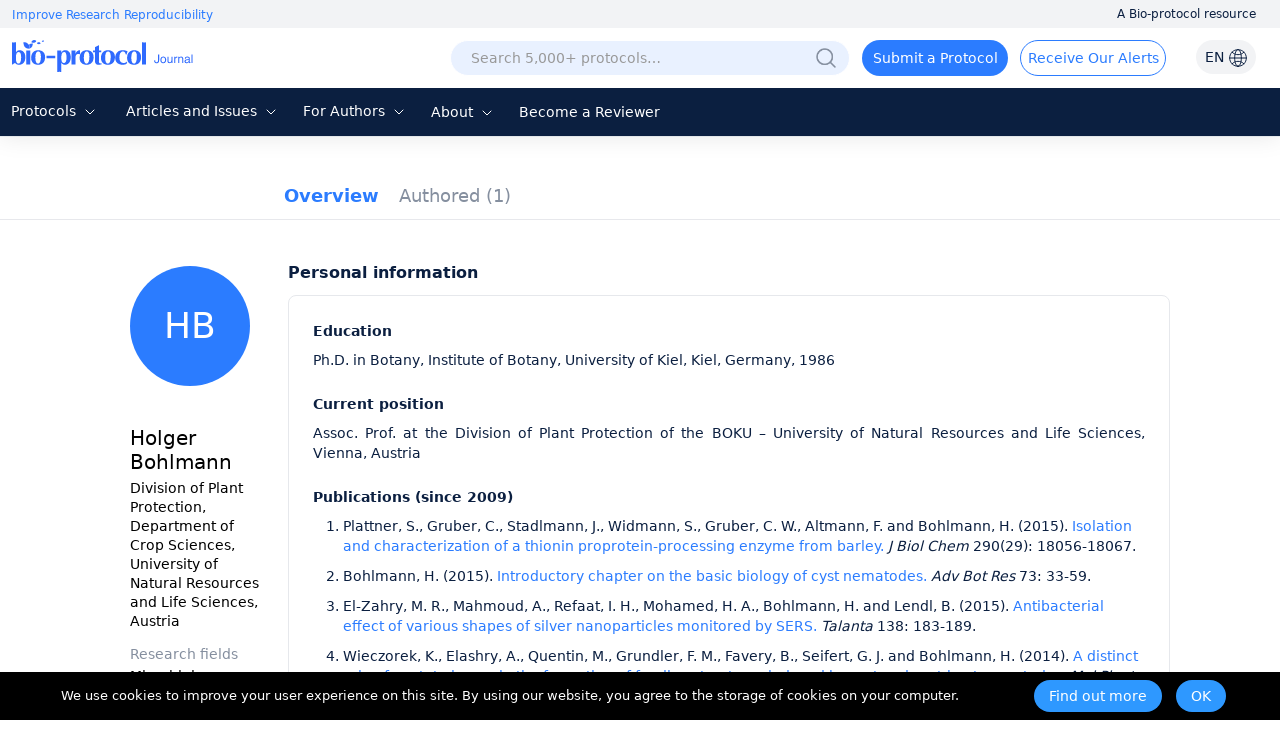

--- FILE ---
content_type: text/html; charset=utf-8
request_url: https://bio-protocol.org/userhome.aspx?id=1004714
body_size: 16681
content:


<!DOCTYPE html>

<html xmlns="http://www.w3.org/1999/xhtml">
<head><meta http-equiv="Content-Type" content="text/html; charset=utf-8" /><meta http-equiv="X-UA-Compatible" content="IE=edge" /><meta name="renderer" content="webkit" /><link rel="shortcut icon" href="favicon.ico" /><script>var languageid =0;</script>
    <script type="text/javascript" src="https://en-cdn.bio-protocol.org/JS/mobile-detect.min.js"></script>
    <link href="https://en-cdn.bio-protocol.org/CSS/pintuer.css" rel="stylesheet" />
    <script src="https://en-cdn.bio-protocol.org/JS/jquery.js"></script>
    <script src="https://en-cdn.bio-protocol.org/JS/jcookie.js"></script>
    <script src="https://en-cdn.bio-protocol.org/JS/pintuer.js"></script>
    <script src="https://en-cdn.bio-protocol.org/JS/respond.js"></script>
    <script src="https://en-cdn.bio-protocol.org/JS/Param.v1.0.js"></script>
    <script src="https://en-cdn.bio-protocol.org/JS/layer/layer.js"></script>
    <script src="https://en-cdn.bio-protocol.org/JS/JsDoc/langChange.v1.js"></script>
    <script src="https://en-cdn.bio-protocol.org/JS/JsDoc/CheckSheBei.js"></script>
    
    <script src="https://en-cdn.bio-protocol.org/JS/gAnalytics.ga4.v2.js"></script>
    <script src="https://en-cdn.bio-protocol.org/JS/getuuid.v1.3.js"></script>
    
    <script>
        $(function () {
            try {
                Get_User_IP();//PageViewOperate.js
            } catch (err) { }
        });
        function Decode64(str) {
            return decodeURIComponent(atob(str).split('').map(function (c) {
                return '%' + ('00' + c.charCodeAt(0).toString(16)).slice(-2);
            }).join(''));
        }
    </script>
    
    <meta name="title" content="Holger Bohlmann, Division of Plant Protection, Department Crop Sciences, University Natural Resources and Life Austria — BIO-PROTOCOL">
    
    <link rel="canonical" href="https://bio-protocol.org/userhome.aspx?id=1004714" />
    <link href="https://en-cdn.bio-protocol.org/CSS/cssDoc/p.css?v=2.5" rel="stylesheet" />
    <script src="https://en-cdn.bio-protocol.org/JS/JsDoc/Question_count.js?v=2.5"></script>
    <script src="https://en-cdn.bio-protocol.org/JS/JsDoc/pmain.v4.4.js?v=2.5"></script>
    <link href="https://en-cdn.bio-protocol.org/CSS/cssDoc/UserInfo.v2.9.5.css?v=2.5" rel="stylesheet" />
    <script src="https://en-cdn.bio-protocol.org/JS/JsDoc/UserInfo.v2.9.1.js?v=2.5"></script>
    <script src="https://en-cdn.bio-protocol.org/JS/laypage/laypage.js?v=2.5"></script>
    <script type="text/javascript">
          var header_uid = '0';
          var url_checkKeyCode = "https://journal-api.bio-protocol.org/v1/journal/member/checkKeyCode";
          var url_userCheckResult = "https://journal-api.bio-protocol.org/v1/journal/member/userCheckResult";
        var url_doUserCheck = "https://journal-api.bio-protocol.org/v1/journal/member/doUserCheck";
        var _user_id = '1004714';
        var user_type = 1;
    </script>
    <script>
        $(function () {
            var check_user_ispass = parseInt('1');
            var exempt_review = parseInt(user_type);
            var is_exists_user_buchong = parseInt('1');
            if ((check_user_ispass == 2 && exempt_review == 1 && $.getUrlVar('ck')!='1') || is_exists_user_buchong == 0) {//违规 & 是免审用户
                DoUserCheck();
            }
        });
        //验证是否通过
        function CheckUser() {
            var userid = parseInt(_user_id);
            var code = $.getUrlVar('keycode') == undefined || !$.getUrlVar('keycode') ? '' : $.getUrlVar('keycode');
            var param = {
                uid: userid,
                code: code
            };
            $.ajax({
                headers: {
                    'user-id': userid,
                    'browser-uuid': createUuid()
                },
                url: url_checkKeyCode,
                type: 'post',
                data: JSON.stringify(param),
                dataType: 'json',
                contentType: 'application/json',
                async: false,
                success: function (res) {
                    if (res.code == 0) {
                        SetYesOrNoPass(1);
                    } else {//验证没通过
                        GetUserCheckResult(1);
                    }
                },
                error: function () { }
            });
        }
        //获取检查状态结果
        function GetUserCheckResult(step) {
            var user_state = 0;
            var userid = parseInt(_user_id);
            var param = {
                user_id: userid
            };
            $.ajax({
                headers: {
                    'user-id': userid,
                    'browser-uuid': createUuid()
                },
                url: url_userCheckResult,
                type: 'post',
                data: JSON.stringify(param),
                dataType: 'json',
                contentType: 'application/json',
                async: false,
                success: function (res) {
                    if (res.code == 0) {
                        user_state = res.data.state;
                        if (user_state == 1) {//通过了, 原来未通过, 所以重新加载
                            location.href = location.href+'&ck=1';
                        }
                        //if (step == 1) {//第一次检查
                        //    if (user_state == 2) {//未通过
                        //        if (user_type == 1) {
                        //            DoUserCheck();
                        //        } else {
                        //            SetYesOrNoPass(0);
                        //        }
                        //    } else {
                        //        SetYesOrNoPass(1);
                        //    }
                        //} else {
                        //    if (user_state == 2) {
                        //        SetYesOrNoPass(0);
                        //    } else {
                        //        SetYesOrNoPass(1);
                        //    }
                        //}
                    }
                }, error: function () { }
            });
        }

        //重新审核
        function DoUserCheck() {
            var user_state = 0;
            var userid = parseInt(_user_id);
            var param = {
                user_id: userid,
                first_check_type: 0,
                source: 1
            };
            $.ajax({
                headers: {
                    'user-id': userid,
                    'browser-uuid': createUuid()
                },
                url: url_doUserCheck,
                type: 'post',
                data: JSON.stringify(param),
                dataType: 'json',
                contentType: 'application/json',
                async: false,
                success: function (res) {
                    GetUserCheckResult(2);
                }, error: function () { }
            });
        }

        //type=1, 通过 else 未通过
        function SetYesOrNoPass(type) {
            if (type == 0) {
                $('.userNav_id').hide();
                $('.containter_userinfo').hide();
                $('.panError').show();
                document.title = 'Private User Profile — BIO-PROTOCOL';
                $('meta[name="title"]').attr('content', 'Private User Profile — BIO-PROTOCOL');
                var head = document.getElementsByTagName('head')[0];
                var meta = document.createElement('meta');
                meta.name = 'robots';
                meta.content = 'noindex, follow';
                head.appendChild(meta);
            } else {
                $('.userNav_id').show();
                $('.containter_userinfo').show();
                $('.panError').hide();
            }
        }
    </script>
<title>
	Holger Bohlmann, Division of Plant Protection, Department Crop Sciences, University Natural Resources and Life Austria — BIO-PROTOCOL
</title></head>
<body onclick="hideSetting()">
    <script src="https://en-cdn.bio-protocol.org/JS/pintuer.ebook.v1.1.js?v=2.5"></script>
    <link href="https://en-cdn.bio-protocol.org/JS/layui/css/layui.css?v=3.1" rel="stylesheet" />
    <script src="https://en-cdn.bio-protocol.org/JS/layui/layui.js?v=2.5"></script>
    <link href="https://en-cdn.bio-protocol.org/CSS/cssDoc/masterCss.v2.8.1.css?v=2.5" rel="stylesheet" />
    <script src="https://en-cdn.bio-protocol.org/JS/JsDoc/masterJS.v6.9.7.js?v=2.5"></script>
    <script src="https://en-cdn.bio-protocol.org/JS/JsDoc/computerMsg.js?v=2.5"></script>
    <script src="https://en-cdn.bio-protocol.org/JS/JsDoc/BuryingPoint.v1.7.4.js?v=2.5"></script>
    <script src="https://en-cdn.bio-protocol.org/JS/JsDoc/PageViewOperate.v1.2.1.js?v=2.5"></script>
    <script>
        var journal_api_host = 'https://journal-api.bio-protocol.org';
        var header_uid = '0';
        var journal_host_master = 'https://bio-protocol.org/en';
        var languageStr = 'EN';
        var ip_master = '3.148.217.162';
        var u = $.cookie('_user_info') ? JSON.parse($.cookie('_user_info')) : JSON.parse('{"firstname":"","middlename":"","lastname":""}');
        var _cookie_first_name = u.firstname;
        var _cookie_middle_name = u.middlename;
        var _cookie_last_name = u.lastname;
        var _cookie_photo = '';
    </script>
    <style>
         #ul_lang {
            position: absolute;
            background: white;
            border-radius: 6px;
            box-shadow: 0 5px 15px rgba(0, 0, 0, 0.1);
            list-style: none;
            padding: 10px 0;
            opacity: 0;
            visibility: hidden;
            transform: translateY(10px);
            transition: all 0.3s ease;
            z-index: 100;
        }
    </style>
    <form method="post" action="./userhome.aspx?id=1004714" id="form1">
<div class="aspNetHidden">
<input type="hidden" name="__VIEWSTATE" id="__VIEWSTATE" value="/[base64]/[base64]/[base64]" />
</div>

<div class="aspNetHidden">

	<input type="hidden" name="__VIEWSTATEGENERATOR" id="__VIEWSTATEGENERATOR" value="859842DF" />
</div>
        
        
        <div style="position: relative;">
            <div class="bg-white fixHeaderTop">
                <div class="top_headtoptxt">
                    <div class="headtoptxt">
                        <span class="top_txt_left">Improve Research Reproducibility</span>
                        <span class="top_txt_right">A Bio-protocol resource</span>
                    </div>
                </div>
                <div id="navhead" class="">
                    
                    <div class="headtop">
                        
                        <div class="line" style="width: 100%; padding-left: 0;">
                            <div class="xl3 li_logo">
                                <a href="https://bio-protocol.org/en" class="top-img-logo">
                                    <img src="https://cdn.bio-protocol.org/forum/fe/static/icon_journal.svg" class="top-logo" />
                                </a>
                            </div>
                            <div class="xl9">
                                <ul class="ul_header_content">
                                    <li class="li_a_English">
                                        <a id="a_lang" class="a_English">EN
                                            <img src="https://cdn.bio-protocol.org/forum/fe/static/icon_language.svg" class="img_lang" />
                                        </a>
                                        <ul id="ul_lang">
                                            <li><a class="en_link_lang">EN - English</a></li>
                                            <li><a href="https://cn.bio-protocol.org/cn/userhome.aspx?id=1004714" id="a_chinese" class="cn_link_lang">CN - 中文</a></li>
                                        </ul>
                                    </li>
                                    <li class="li_login" style="position: relative;width:auto;">
                                        <div class="float-right span-login" id="spanlogin">
                                            &nbsp;
                                        </div>
                                        
                                    </li>
                                    <li style="float: right; width: auto; padding-left: 0px;">
                                        <a onclick="ToAlerts()" class="submit_Alerts">Receive Our Alerts</a>
                                    </li>
                                    <li style="float: right;">
                                        <a onclick="SubmitProtocol()" class="submit_protocol">Submit a Protocol</a>
                                    </li>
                                    <li class="li_h36" style="float: right;">
                                        <div class="topsearch">
                                            <input type="text" id="txtsearchchina1" class="searchChina sousuokumbndivinput text-search" name="shurukk" onkeypress="SearchPress(event)" oninput="SearchFuZhi('txtsearchchina',this)" placeholder="Search 5,000+ protocols…" onfocus="ShowAdvanced()" onblur="HideAdvanced()" onmouseover="ShowAdvanced()" onmouseout="HideAdvanced()" autocomplete="off" />
                                            <a href="https://bio-protocol.org/en/searchlist">
                                                <img src="https://en-cdn.bio-protocol.org/images/icon/header_search.png" class="img_btn_search searchicon" /></a>
                                            <img src="https://en-cdn.bio-protocol.org/images/icon/icon_search-circled.svg" class="img_btn_search searchiconFocus" onclick="SearchProtocol()" onmouseover="ShowAdvanced()" />
                                        </div>

                                    </li>
                                </ul>
                            </div>
                        </div>
                    </div>
                    <div class="banner" data-pointer="1" data-interval="8" id="bannerLBtop" style="display: none;">
                        <ul class="carousel">
                            <li class="item">
                                <a href="https://bio-protocol.org/en" target="_blank" class="LB_a"></a>
                            </li>
                            <li class="item">
                                <a href="/bio101" target="_blank" class="LB_b101"></a>
                            </li>
                        </ul>
                    </div>
                </div>
                <div class="header_nav_wrap">
                    <ul class="header_nav">
                        <li style="width: 95px; margin-left: 8px;" class="li_fields">
                            <div class="button-group fieldGroup">
                                <a class="dropdown-hover a_nav" href="javasrcript:;" onmouseover="fieldMove(1)" onmouseout="MoveOutForAuthor()">Protocols
                                        <img src="https://cdn.bio-protocol.org/forum/fe/static/nav_down.svg" id="img_selectIcon" />
                                    <img src="https://cdn.bio-protocol.org/forum/fe/static/nav_up.svg" id="img_selectIcon_down" style="display: none;" />
                                </a>
                                <ul class="drop-menu topdrop-menu ul_dialog" onmouseover="MoveOverField()" onmouseout="MoveOutForAuthor()">
                                    
                                            <li><a href="/category.aspx?fl1=2&c=1">Biochemistry</a> </li>
                                        
                                            <li><a href="/category.aspx?fl1=33&c=1">Bioinformatics and Computational Biology</a> </li>
                                        
                                            <li><a href="/category.aspx?fl1=26&c=1">Biophysics</a> </li>
                                        
                                            <li><a href="/category.aspx?fl1=15&c=1">Cancer Biology</a> </li>
                                        
                                            <li><a href="/category.aspx?fl1=4&c=1">Cell Biology</a> </li>
                                        
                                            <li><a href="/category.aspx?fl1=18&c=1">Developmental Biology</a> </li>
                                        
                                            <li><a href="/category.aspx?fl1=10&c=1">Immunology</a> </li>
                                        
                                            <li><a href="/category.aspx?fl1=12&c=1">Microbiology</a> </li>
                                        
                                            <li><a href="/category.aspx?fl1=1&c=1">Molecular Biology</a> </li>
                                        
                                            <li><a href="/category.aspx?fl1=6&c=1">Neuroscience</a> </li>
                                        
                                            <li><a href="/category.aspx?fl1=22&c=1">Plant Science</a> </li>
                                        
                                            <li><a href="/category.aspx?fl1=9&c=1">Stem Cell</a> </li>
                                        
                                            <li><a href="/category.aspx?fl1=13&c=1">Systems Biology</a> </li>
                                        
                                </ul>
                            </div>
                        </li>
                        
                        <li style="width: 160px;" class="li_archive">
                            <div class="button-group fieldGroup4">
                                <a class="dropdown-hover a_nav" href="https://bio-protocol.org/en/archive" onmouseover="fieldMove(4)" onmouseout="MoveOutForAuthor()">Articles and Issues 
                                        <img src="https://cdn.bio-protocol.org/forum/fe/static/nav_down.svg" id="img_selectIcon4" />
                                    <img src="https://cdn.bio-protocol.org/forum/fe/static/nav_up.svg" id="img_selectIcon_down4" style="display: none;" />
                                </a>
                                <ul class="drop-menu topdrop-menu ul_dialog" onmouseover="MoveOverField()" onmouseout="MoveOutForAuthor()">
                                    <li><a href="https://bio-protocol.org/en/archive" style="margin-right: 0px;">Current Issue</a> </li>
                                    <li><a href="https://bio-protocol.org/en/archive" style="margin-right: 0px;">All Issues</a> </li>
                                    <li><a href="https://bio-protocol.org/en/press" style="margin-right: 0px;">Articles In Press</a> </li>
                                </ul>
                            </div>
                        </li>
                        <li style="width: 106px;" class="li_author">
                            <div class="button-group fieldGroup2">
                                <a class="dropdown-hover a_nav" href="https://bio-protocol.org/en/authors" onmouseover="fieldMove(2)" onmouseout="MoveOutForAuthor()">For Authors 
                                        <img src="https://cdn.bio-protocol.org/forum/fe/static/nav_down.svg" id="img_selectIcon2" />
                                    <img src="https://cdn.bio-protocol.org/forum/fe/static/nav_up.svg" id="img_selectIcon_down2" style="display: none;" />
                                </a>
                                <ul class="drop-menu topdrop-menu ul_dialog" onmouseover="MoveOverField()" onmouseout="MoveOutForAuthor()">
                                    <li><a href="https://bio-protocol.org/en/authors" style="margin-right: 0px;">Submission Procedure</a> </li>
                                    <li><a href="https://bio-protocol.org/en/authors?type=guidelines" style="margin-right: 0px;">Preparation Guidelines</a> </li>
                                    <li><a href="https://bio-protocol.org/en/authors?type=submit" style="margin-right: 0px;">Submit a Protocol</a> </li>
                                    <li><a href="https://bio-protocol.org/en/authors?type=process" style="margin-right: 0px;">Editorial Process</a> </li>
                                    <li><a href="https://bio-protocol.org/en/authors?type=criteria" style="margin-right: 0px;">Editorial Criteria</a> </li>
                                    <li><a href="https://bio-protocol.org/en/authors?type=ai" style="margin-right: 0px;">AI-Generated Material</a> </li>
                                    <li><a href="https://bio-protocol.org/en/authors?type=ethics" style="margin-right: 0px;">Publishing Ethics</a> </li>
                                    <li><a href="https://bio-protocol.org/en/authors?type=interests" style="margin-right: 0px;">Competing Interests</a> </li>
                                    <li><a href="https://bio-protocol.org/en/authors?type=charges" style="margin-right: 0px;">Article Processing Charges</a> </li>
                                </ul>
                            </div>
                        </li>
                        <li style="width: 70px;" class="lh34">
                            <div class="button-group fieldGroup3">
                                <a class="dropdown-hover a_nav" href="https://bio-protocol.org/en/about" onmouseover="fieldMove(3)" onmouseout="MoveOutForAuthor()">About 
                                        <img src="https://cdn.bio-protocol.org/forum/fe/static/nav_down.svg" id="img_selectIcon3" />
                                    <img src="https://cdn.bio-protocol.org/forum/fe/static/nav_up.svg" id="img_selectIcon_down3" style="display: none;" />
                                </a>
                                <ul class="drop-menu topdrop-menu ul_dialog" onmouseover="MoveOverField()" onmouseout="MoveOutForAuthor()">
                                    <li><a href="https://bio-protocol.org/en/about" style="margin-right: 0px;">About Us</a></li>
                                    <li><a href="https://bio-protocol.org/en/about?type=aims" style="margin-right: 0px;">Aims ＆ Scope</a></li>
                                    <li><a href="https://bio-protocol.org/en/about?type=advisory" style="margin-right: 0px;">Advisors</a></li>
                                    <li><a href="https://bio-protocol.org/en/about?type=editorial" style="margin-right: 0px;">Editors</a></li>
                                    <li><a href="https://bio-protocol.org/en/about?type=peer" style="margin-right: 0px;">Reviewers</a></li>
                                    <li><a href="https://bio-protocol.org/en/about?type=lm" style="margin-right: 0px;">Leadership and Management</a></li>
                                    <li><a href="https://bio-protocol.org/en/about?type=policy" style="margin-right: 0px;">Open Access Policy</a></li>
                                    <li><a href="https://bio-protocol.org/en/about?type=ca" style="margin-right: 0px;">Content Availability and Indexing</a></li>
                                    <li><a href="https://bio-protocol.org/en/about?type=jp#journal" style="margin-right: 0px;">Journal Partners</a></li>
                                    <li><a href="https://bio-protocol.org/en/about?type=pm#pm" style="margin-right: 0px;">Professional Memberships</a></li>
                                    <li><a href="https://bio-protocol.org/en/about?type=contact" style="margin-right: 0px;">Contact Us</a> </li>
                                </ul>
                            </div>
                        </li>
                        <li class=""><a class="a_nav" href="https://bio-protocol.org/en/becomereviewer">Become a Reviewer</a></li>
                    </ul>
                </div>
                <div id="navhead_mobile">
                    <div class="headtop">
                        <ul class="ul_header_moblie">
                            <li class="paddingLRIcon">
                                <img src="https://cdn.bio-protocol.org/forum/fe/static/icon_tline.svg" onclick="ShowBioUser()" />
                            </li>
                            <li class="text-center">
                                <a href="https://bio-protocol.org/en" class="top-img-logo">
                                    <img src="https://cdn.bio-protocol.org/forum/fe/static/icon_journal.svg" class="top-logo" />
                                </a>
                            </li>
                            <li class="text-right paddingLRIcon">
                                <img src="https://cdn.bio-protocol.org/forum/fe/static/icon_rsearch.svg" onclick="ShowSearch()" />
                            </li>
                        </ul>
                    </div>
                </div>
                <div class="moblieNavLeftBioPage">
                    <div class="div_phone_lang">
                        <a id="a_lang_phone" class="a_English">EN
                            <img src="https://cdn.bio-protocol.org/forum/fe/static/icon_language.svg" class="img_lang" />
                        </a>
                        <ul id="ul_lang_phone">
                            <li><a class="en_link_lang" href="http://en.bio-protocol.org:8080/userhome.aspx?id=1004714">EN - English</a></li>
                            <li><a href="https://cn.bio-protocol.org/cn/userhome.aspx?id=1004714" id="a_chinese_phone" class="cn_link_lang">CN - 中文</a></li>
                        </ul>
                        <img src="https://cdn.bio-protocol.org/forum/fe/static/icon_lclose.svg" class="float-right imgClose" onclick="CloseBioUser()" />
                    </div>
                    <div class="clear"></div>
                    <div class="topNavMoblie">
                        <div id="div_bio_user">
                            <img src="https://cdn.bio-protocol.org/forum/fe/static/icon_avatar.svg" class="img_user_head" id="img_user_head" />
                            <strong class="login" id="userName" onclick="ShowLogin(1001,0,3009)">Log in / Sign up</strong>
                            <div id="bioUserIcon" class="margin-large-top">
                                <div class="line-big">
                                    <div class="xl5 text-center">
                                        <a href="/userhome.aspx">
                                            <img src="https://cdn.bio-protocol.org/forum/fe/static/icon_my.svg" class="img_icon_user" /><br />
                                            Bio Page</a>
                                    </div>
                                    <div class="xl5 text-center">
                                        <a href="/edituserinfo.aspx">
                                            <img src="https://cdn.bio-protocol.org/forum/fe/static/icon_editp.svg" class="img_icon_user" /><br />
                                            Edit Profile </a>
                                    </div>
                                </div>
                            </div>
                        </div>
                        <hr style="margin-top: 30px;" id="hr_biouser" />
                    </div>
                    <div class="div_left_nav">
                        <ul class="ul_left_nav">
                            <li><a href="https://bio-protocol.org/en">Home</a></li>
                            <li><a onclick="ShowMobileNav('img_protocol','ul_nav_fields')">Protocols&nbsp;<img src="https://cdn.bio-protocol.org/forum/fe/static/nav_down.svg" id="img_protocol" /></a>
                                <ul class="ul_dialog_moblie" id="ul_nav_fields">
                                    
                                            <li><a href="/category.aspx?fl1=2&c=1">Biochemistry</a> </li>
                                        
                                            <li><a href="/category.aspx?fl1=33&c=1">Bioinformatics and Computational Biology</a> </li>
                                        
                                            <li><a href="/category.aspx?fl1=26&c=1">Biophysics</a> </li>
                                        
                                            <li><a href="/category.aspx?fl1=15&c=1">Cancer Biology</a> </li>
                                        
                                            <li><a href="/category.aspx?fl1=4&c=1">Cell Biology</a> </li>
                                        
                                            <li><a href="/category.aspx?fl1=18&c=1">Developmental Biology</a> </li>
                                        
                                            <li><a href="/category.aspx?fl1=10&c=1">Immunology</a> </li>
                                        
                                            <li><a href="/category.aspx?fl1=12&c=1">Microbiology</a> </li>
                                        
                                            <li><a href="/category.aspx?fl1=1&c=1">Molecular Biology</a> </li>
                                        
                                            <li><a href="/category.aspx?fl1=6&c=1">Neuroscience</a> </li>
                                        
                                            <li><a href="/category.aspx?fl1=22&c=1">Plant Science</a> </li>
                                        
                                            <li><a href="/category.aspx?fl1=9&c=1">Stem Cell</a> </li>
                                        
                                            <li><a href="/category.aspx?fl1=13&c=1">Systems Biology</a> </li>
                                        
                                </ul>
                            </li>
                            
                            <li>
                                <a onclick="ShowMobileNav('img_archive','ul_nav_archive')">Articles and Issues&nbsp;<img src="https://cdn.bio-protocol.org/forum/fe/static/nav_down.svg" id="img_archive" /></a>
                                <ul class="ul_dialog_moblie" id="ul_nav_archive">
                                    <li><a href="https://bio-protocol.org/en/archive" style="margin-right: 0px;">Current Issue</a> </li>
                                    <li><a href="https://bio-protocol.org/en/archive" style="margin-right: 0px;">All Issues</a> </li>
                                    <li><a href="https://bio-protocol.org/en/press" style="margin-right: 0px;">Articles In Press</a> </li>
                                </ul>
                            </li>
                            <li><a onclick="ShowMobileNav('img_forauthors','ul_nav_forauthors')">For Authors&nbsp;<img src="https://cdn.bio-protocol.org/forum/fe/static/nav_down.svg" id="img_forauthors" /></a>
                                <ul class="ul_dialog_moblie" id="ul_nav_forauthors">
                                    <li><a href="https://bio-protocol.org/en/authors" style="margin-right: 0px;">Submission Procedure</a> </li>
                                    <li><a href="https://bio-protocol.org/en/authors?type=guidelines" style="margin-right: 0px;">Preparation Guidelines</a> </li>
                                    <li><a href="https://bio-protocol.org/en/authors?type=submit" style="margin-right: 0px;">Submit a Protocol</a> </li>
                                    <li><a href="https://bio-protocol.org/en/authors?type=process" style="margin-right: 0px;">Editorial Process</a> </li>
                                    <li><a href="https://bio-protocol.org/en/authors?type=criteria" style="margin-right: 0px;">Editorial Criteria</a> </li>
                                    <li><a href="https://bio-protocol.org/en/authors?type=ai" style="margin-right: 0px;">AI-Generated Material</a> </li>
                                    <li><a href="https://bio-protocol.org/en/authors?type=ethics" style="margin-right: 0px;">Publishing Ethics</a> </li>
                                    <li><a href="https://bio-protocol.org/en/authors?type=interests" style="margin-right: 0px;">Competing Interests</a> </li>
                                    <li><a href="https://bio-protocol.org/en/authors?type=charges" style="margin-right: 0px;">Article Processing Charges</a> </li>
                                </ul>
                            </li>
                            <li>
                                <a onclick="ShowMobileNav('img_about','ul_nav_about')">About&nbsp;<img src="https://cdn.bio-protocol.org/forum/fe/static/nav_down.svg" id="img_about" /></a>
                                <ul class="ul_dialog_moblie" id="ul_nav_about">
                                    <li><a href="https://bio-protocol.org/en/about" style="margin-right: 0px;">About Us</a></li>
                                    <li><a href="https://bio-protocol.org/en/about?type=aims" style="margin-right: 0px;">Aims & Scope</a></li>
                                    <li><a href="https://bio-protocol.org/en/about?type=advisory" style="margin-right: 0px;">Advisors</a></li>
                                    <li><a href="https://bio-protocol.org/en/about?type=editorial" style="margin-right: 0px;">Editors</a></li>
                                    <li><a href="https://bio-protocol.org/en/about?type=peer" style="margin-right: 0px;">Reviewers</a></li>
                                    <li><a href="https://bio-protocol.org/en/about?type=lm" style="margin-right: 0px;">Leadership and Management</a> </li>
                                    <li><a href="https://bio-protocol.org/en/about?type=policy" style="margin-right: 0px;">Open Access Policy</a> </li>
                                    <li><a href="https://bio-protocol.org/en/about?type=ca" style="margin-right: 0px;">Content Availability and Indexing</a> </li>
                                    <li><a href="https://bio-protocol.org/en/about?type=jp#journal" style="margin-right: 0px;">Journal Partners</a> </li>
                                    <li><a href="https://bio-protocol.org/en/about?type=pm#pm" style="margin-right: 0px;">Professional Memberships</a></li>
                                    <li><a href="https://bio-protocol.org/en/about?type=contact" style="margin-right: 0px;">Contact Us</a></li>
                                </ul>
                            </li>
                            <li><a href="https://bio-protocol.org/en/alerts">Alerts</a></li>
                        </ul>
                    </div>
                    <div class="div_submitProtocol">
                        <a onclick="SubmitProtocol()" class="submit_protocol">Submit a Protocol</a>
                        <a onclick="ToAlerts()" class="submit_Alerts">Receive Our Alerts</a>
                    </div>
                </div>
            </div>
            <div class="clear"></div>
            <div class="Main_body">
                
    <div id="ContentPlaceHolder1_userNav" class="head-nav userNav_id">
        <input type="hidden" class="userNav" value="1" />
        <ul class="ul-nav">
            <li class="float-left">
                <a href="/userhome.aspx?id=1004714" class="padding-top overview" style="padding: 0px;">Overview</a>
            </li>

            <li id="ContentPlaceHolder1_li_published" class="float-left li_published">
                <a href="/protocolpublish.aspx?id=1004714" class="protocolpublished">Authored
                    <strong class="publishtitle">
                         (1)
                    </strong>
                </a>
            </li>
            
            
            
            
            
            
        </ul>

    </div>
    <div style="background: #fff;">
        <div id="ContentPlaceHolder1_containter_userinfo" class="containter_userinfo" style="background: transparent;">
            <div class="media media-x">
                <div class="media-body">
                    <div class="media media-x bg-white" id="centerMainBody">
                        <div class="float-left media-float-left padding-big margin-top" style="padding-right: 0px;" id="userLeft">
                            <br />
                            <span class='span_user_avatar_big margin-big-bottom'>HB</span><br />
                            
                            <strong class="str_name">
                                Holger Bohlmann
                            </strong>
                            <ul class="author-li">
                                <li style="word-break: break-word;">
                                    Division of Plant Protection, Department of Crop Sciences, University of Natural Resources and Life Sciences, Austria</li>
                                

                            </ul>
                            <div id="ContentPlaceHolder1_divff" class="margin-top padding-small-top">
                                <strong class="str_research">Research fields</strong>
                                <ul class="author-li">
                                    <li id="ContentPlaceHolder1_lifields">
                                        Microbiology
                                    </li>
                                    
                                </ul>
                            </div>
                            
                            <div id="ContentPlaceHolder1_panIDTwitter" class="IDTwitter">
	

                                <a id="ContentPlaceHolder1_lkorcid"></a>
                                <a id="ContentPlaceHolder1_lktwitter"></a>
                            
</div>
                            <div style="height: 100px;"></div>
                        </div>

                        <div class="media-body" id="rightMainBody">
                            
    <div class="main_home">
        <strong class="home_str">Personal information</strong>
        <div id="ContentPlaceHolder1_Content3_bioDiv" class="home_body">
            <div>
                <p class="pptt">
	Education
</p>
<p class="ppzz">
	Ph.D. in Botany, Institute of Botany, University of Kiel, Kiel, Germany, 1986
</p>
<p class="pptt">
	Current position
</p>
<p class="ppzz">
	Assoc. Prof. at the Division of Plant Protection of the BOKU – University of Natural Resources and Life Sciences, Vienna, Austria
</p>
<p class="pptt">
	Publications (since 2009)
</p>
<ol class="pw1">
	<li>
		Plattner, S., Gruber, C., Stadlmann, J., Widmann, S., Gruber, C. W., Altmann, F. and Bohlmann, H. (2015). <a target="_blank" href="http://www.ncbi.nlm.nih.gov/pubmed/26013828">Isolation and characterization of a thionin proprotein-processing enzyme from barley.</a> <em>J Biol Chem</em> 290(29): 18056-18067. <br />
	</li>
	<li>
		Bohlmann, H. (2015). <a target="_blank" href="http://www.sciencedirect.com/science/article/pii/S0065229614000020">Introductory chapter on the basic biology of cyst nematodes.</a> <em>Adv Bot Res</em> 73: 33-59.<br />
	</li>
	<li>
		El-Zahry, M. R., Mahmoud, A., Refaat, I. H., Mohamed, H. A., Bohlmann, H. and Lendl, B. (2015). <a target="_blank" href="http://www.ncbi.nlm.nih.gov/pubmed/25863389">Antibacterial effect of various shapes of silver nanoparticles monitored by SERS.</a> <em>Talanta</em> 138: 183-189.<br />
	</li>
	<li>
		Wieczorek, K., Elashry, A., Quentin, M., Grundler, F. M., Favery, B., Seifert, G. J. and Bohlmann, H. (2014). <a target="_blank" href="http://www.ncbi.nlm.nih.gov/pubmed/24905398">A distinct role of pectate lyases in the formation of feeding structures induced by cyst and root-knot nematodes.</a> <em>Mol Plant Microbe Interact</em> 27(9): 901-912.<br />
	</li>
	<li>
		Bohlmann, H. and Sobczak, M. (2014). <a target="_blank" href="http://www.ncbi.nlm.nih.gov/pubmed/24678316">The plant cell wall in the feeding sites of cyst nematodes.</a> <em>Front Plant Sci </em>5: 89. <br />
	</li>
	<li>
		Ali, M. A., Wieczorek, K., Kreil, D. P. and Bohlmann, H. (2014). <a target="_blank" href="http://www.ncbi.nlm.nih.gov/pubmed/25033038">The beet cyst nematode Heterodera schachtii modulates the expression of WRKY transcription factors in syncytia to favour its development in <em>Arabidopsis</em> roots.</a> <em>PLoS One</em> 9(7): e102360. <br />
	</li>
	<li>
		Siddique, S., Endres, S., Sobczak, M., Radakovic, Z. S., Fragner, L., Grundler, F. M., Weckwerth, W., Tenhaken, R. and Bohlmann, H. (2014). <a target="_blank" href="http://www.ncbi.nlm.nih.gov/pubmed/24117492">Myo-inositol oxygenase is important for the removal of excess myo-inositol from syncytia induced by Heterodera schachtii in <em>Arabidopsis</em> roots.</a> <em>New Phytol</em> 201(2): 476-485.
	</li>
	<li>
		Shah, K. H., Almaghrabi, B. and Bohlmann, H. (2013). <a target="_blank" href="http://www.ncbi.nlm.nih.gov/pubmed/24415845">Comparison of expression vectors for transient expression of recombinant proteins in plants.</a> <em>Plant Mol Biol Report</em> 31: 1529-1538. <br />
	</li>
	<li>
		Elashry, A., Okumoto, S., Siddique, S., Koch, W., Kreil, D. P. and Bohlmann, H. (2013). <a target="_blank" href="http://www.ncbi.nlm.nih.gov/pubmed/23831821">The AAP gene family for amino acid permeases contributes to development of the cyst nematode Heterodera schachtii in roots of <em>Arabidopsis</em>.</a> <em>Plant Physiol Biochem</em> 70: 379-386. <br />
	</li>
	<li>
		Abbas, A., Plattner, S., Shah, K. H. and Bohlmann, H. (2013). <a target="_blank" href="http://www.ncbi.nlm.nih.gov/pubmed/23515894"><em>Comparison of periplasmic and intracellular expression of Arabidopsis thionin</em> proproteins in <em>E. coli</em>.</a> <em>Biotechnol Lett</em> 35(7): 1085-1091. <br />
	</li>
	<li>
		Ali, M. A., Plattner, S., Radakovic, Z., Wieczorek, K., Elashry, A., Grundler, F. M., Ammelburg, M., Siddique, S. and Bohlmann, H. (2013). <a target="_blank" href="http://www.ncbi.nlm.nih.gov/pubmed/23480402">An <em>Arabidopsis</em> ATPase gene involved in nematode-induced syncytium development and abiotic stress responses.</a> <em>Plant J</em> 74(5): 852-866. <br />
	</li>
	<li>
		Ali, M. A., Abbas, A., Kreil, D. P. and Bohlmann, H. (2013). <a target="_blank" href="http://www.ncbi.nlm.nih.gov/pubmed/23510309">Overexpression of the transcription factor RAP2.6 leads to enhanced callose deposition in syncytia and enhanced resistance against the beet cyst nematode <em>Heterodera schachtii</em> in <em>Arabidopsis</em> roots.</a> <em>BMC Plant Biol</em> 13: 47.
	</li>
	<li>
		Ali, M. A., Shah, K. H. and Bohlmann, H. (2012).<a target="_blank" href="http://www.ncbi.nlm.nih.gov/pubmed/22747516"> pMAA-Red: a new pPZP-derived vector for fast visual screening of transgenic <em>Arabidopsis</em> plants at the seed stage.</a> <em>BMC Biotechnol</em> 12: 37. <br />
	</li>
	<li>
		Siddique, S., Sobczak, M., Tenhaken, R., Grundler, F. M. and Bohlmann, H. (2012). <a target="_blank" href="http://www.ncbi.nlm.nih.gov/pubmed/22848518">Cell wall ingrowths in nematode induced syncytia require UGD2 and UGD3.</a> <em>PLoS One</em> 7(7): e41515.
	</li>
	<li>
		Siddique, S., Wieczorek, K., Szakasits, D., Kreil, D. P. and Bohlmann, H. (2011). <a target="_blank" href="http://www.ncbi.nlm.nih.gov/pubmed/21813283">The promoter of a plant defensin gene directs specific expression in nematode-induced syncytia in <em>Arabidopsis</em> roots.</a> <em>Plant Physiol Biochem</em> 49(10): 1100-1107. <br />
	</li>
	<li>
		Siddique, S., Endres, S., Atkins, J. M., Szakasits, D., Wieczorek, K., Hofmann, J., Blaukopf, C., Urwin, P. E., Tenhaken, R., Grundler, F. M., Kreil, D. P. and Bohlmann, H. (2009). <a target="_blank" href="http://www.ncbi.nlm.nih.gov/pubmed/19691674">Myo-inositol oxygenase genes are involved in the development of syncytia induced by <em>Heterodera schachtii</em> in <em>Arabidopsis</em> roots.</a><em> New Phytol</em> 184(2): 457-472.
	</li>
	<li>
		Szakasits, D., Heinen, P., Wieczorek, K., Hofmann, J., Wagner, F., Kreil, D. P., Sykacek, P., Grundler, F. M. and Bohlmann, H. (2009). <a target="_blank" href="http://www.ncbi.nlm.nih.gov/pubmed/18980640">The transcriptome of syncytia induced by the cyst nematode <em>Heterodera schachtii</em> in <em>Arabidopsis</em> roots.</a> <em>Plant J</em> 57(5): 771-784. <br />
	</li>
	<li>
		Hofmann, J., Hess, P. H., Szakasits, D., Blochl, A., Wieczorek, K., Daxbock-Horvath, S., Bohlmann, H., van Bel, A. J. and Grundler, F. M. (2009). <a target="_blank" href="http://www.ncbi.nlm.nih.gov/pubmed/19487386">Diversity and activity of sugar transporters in nematode-induced root syncytia.</a> <em>J Exp Bot</em> 60(11): 3085-3095. <br />
	</li>
</ol>
                
            </div>
            
        </div>
        
    </div>
    

    
    
    

    
    <script id="demoRap" type="text/html">
    </script>
    <script type="text/javascript">
        $(function () {
            $('.overview').addClass('nav-active');
            var is_str_id = '0';
            var js_uid = $.getUrlVar('id');
            if (is_str_id == '1' || js_uid.indexOf('+')>0 ) {
                 window.history.pushState(null, '', '/userhome.aspx?id=1004714');
            }
            //InitFollowed(1, 2);
        });

        layui.use('laytpl', function () {
            var laytpl = layui.laytpl;
        });


    </script>
    <style type="text/css">
        .img_ img {
            max-width: 135px;
            max-height: 179px;
            margin: 0px !important;
        }
    </style>
    <script type="text/javascript">
        $(function () {
            var utm_source = 'userhome';
            HrefAndParam(utm_source);
        });
    </script>

                        </div>
                    </div>
                </div>
            </div>
        </div>

        
    </div>
    <style type="text/css">
        .moreblue {
            color: #58a2ec;
        }
        .span-author span{
            color:#999;
        }
    </style>

            </div>
            <div class="footer">
                <div class="footer-main line wfooter">
                    <div class="media media-x footerMedia ft1">
                        <div class="shareIcon">
                            <a href="https://www.linkedin.com/company/bio-protocol" target="_blank" title="linkedin">
                                <img src="https://cdn.bio-protocol.org/forum/fe/static/icon/LinkedIn_blue.svg" alt="linkedin" />
                            </a>
                            <a href="https://bsky.app/profile/bio-protocol.bsky.social" target="_blank" title="Bluesky">
                                <img src="https://cdn.bio-protocol.org/forum/fe/static/icon/Bluesky_blue.svg" alt="Bluesky" />
                            </a>
                            <a href="https://www.youtube.com/@Bio-protocolwebinars" title="YouTube" target="_blank">
                                <img src="https://cdn.bio-protocol.org/forum/fe/static/icon/Youtube_blue.svg" alt="YouTube" />
                            </a>
                            <a href="https://twitter.com/bioprotocolbyte" title="X" target="_blank">
                                <img src="https://cdn.bio-protocol.org/forum/fe/static/icon/X_blue.svg" alt="X" />
                            </a>
                        </div>
                        <div class="float-right w20rate footer_R1">
                            <div class="footer_title">Other Resources</div>
                            <ul class="ul_footer">
                                <li><a href="https://bio-protocol.org/exchange" target="_blank" style="text-decoration: underline;">Bio-protocol Exchange</a></li>
                                <li><a href="https://bio-protocol.org/exchange/bppreprint" target="_blank" style="text-decoration: underline;">Bio-protocol Preprint Repository</a></li>
                                <li><a href="https://bio-protocol.org/webinar" target="_blank" style="text-decoration: underline;">Bio-protocol Webinars</a></li>
                            </ul>
                        </div>
                        <div class="float-right w20rate">
                            <div class="footer_title">For Advertisers</div>
                            <ul class="ul_footer">
                                <li><a target="_blank" href="https://bio-protocol.org/en/ad">Advertising Integrity<br />
                                    Board</a></li>
                                <li><a target="_blank" href="https://bio-protocol.org/en/ad?type=policy">Advertising Policy</a></li>
                                <li><a target="_blank" href="https://bio-protocol.org/en/ad?type=conditions">Advertising Terms and<br />
                                    Conditions</a></li>
                            </ul>
                        </div>
                        <div class="float-right w20rate">
                            <div class="footer_title">For Authors</div>
                            <ul class="ul_footer">
                                <li><a href="https://bio-protocol.org/en/authors">Submission Procedure</a></li>
                                <li><a href="https://bio-protocol.org/en/authors?type=guidelines">Preparation Guidelines</a></li>
                                <li><a href="https://bio-protocol.org/en/authors?type=submit">Submit a Protocol</a></li>
                                <li><a href="https://bio-protocol.org/en/authors?type=process">Editorial Process</a></li>
                                <li><a href="https://bio-protocol.org/en/authors?type=criteria">Editorial Criteria</a></li>
                                <li><a href="https://bio-protocol.org/en/authors?type=ai">AI-Generated Material</a> </li>
                                <li><a href="https://bio-protocol.org/en/authors?type=ethics">Publishing Ethics</a></li>
                                <li><a href="https://bio-protocol.org/en/authors?type=interests">Competing Interests</a></li>
                                <li><a href="https://bio-protocol.org/en/authors?type=charges">Article Processing Charges</a> </li>
                            </ul>
                        </div>
                        <div class="float-right" style="width: 15%;">
                            <div class="footer_title">About</div>
                            <ul class="ul_footer">
                                <li><a href="https://bio-protocol.org/en/about">About Us</a></li>
                                <li><a href="https://bio-protocol.org/en/about?type=aims">Aims & Scope</a></li>
                                <li><a href="https://bio-protocol.org/en/about?type=advisory">Advisors</a></li>
                                <li><a href="https://bio-protocol.org/en/about?type=editorial">Editors</a></li>
                                <li><a href="https://bio-protocol.org/en/about?type=peer">Reviewers</a></li>
                                
                                <li><a href="https://bio-protocol.org/en/about?type=lm">Leadership and Management</a> </li>
                                <li><a href="https://bio-protocol.org/en/about?type=policy">Open Access Policy</a> </li>
                                <li><a href="https://bio-protocol.org/en/about?type=ca">Content Availability and Indexing</a> </li>
                                <li><a href="https://bio-protocol.org/en/about?type=jp#journal">Journal Partners</a> </li>
                                <li><a href="https://bio-protocol.org/en/about?type=pm#pm">Professional Memberships</a></li>
                                <li><a href="https://bio-protocol.org/en/about?type=contact">Contact Us</a></li>
                            </ul>
                        </div>
                        <div class="media-body">
                            <img src="https://en-cdn.bio-protocol.org/images/icon/white_logo.svg" style="width: 197px" />
                            <div class="footer_L1">
                                <ul>
                                    <li><a href="https://bio-protocol.org/en/about?type=news">News</a></li>
                                    <li><a href="https://bio-protocol.org/en/becomereviewer">Become a Reviewer</a></li>
                                    
                                    <li><a href="https://bio-protocol.org/en/faqs">FAQs</a></li>
                                </ul>
                            </div>
                        </div>
                    </div>
                </div>
                <div class="footer_border"></div>
                <div class="footer-bottom">
                    <div class="footer-bottom-main">
                        &copy; <span class="nowyearNumber"></span>&nbsp;Bio-protocol LLC. ISSN: 2331-8325
                    <span class="float-right">
                        <a href="/terms_of_service.aspx" class="margin-large-right">Terms of Service</a><a href="/privacypolicy.aspx">Privacy Policy</a>
                    </span>
                    </div>
                </div>
            </div>
            <div class="hidden">
                <input type="text" value="" id="texttest" />
            </div>

            <div id="fixedcookieNoice" class="fixedcookieNoice">
                <div class="media media-x" style="max-width: 1230px; margin: 0 auto;">
                    <div class="float-right text-center" style="min-width: 250px;">
                        <a class="button bg-green bggreen" href="/cookienotice.aspx">Find out more</a>
                        <input type="button" id="btngotit" value="OK" onclick="GotItCookieNotice()" class="button bg-green bggreen margin-left" />
                    </div>
                    <div class="media-body">
                        <div style="display: table; min-height: 32px; margin: 0 auto;">
                            <span style="display: table-cell; vertical-align: middle; color: #fff;">We use cookies to improve your user experience on this site. By using our website, you agree to the storage of cookies on your computer.
                            </span>
                        </div>
                    </div>
                </div>
            </div>

        </div>
        <div class="hidden">
            <span class="span_userid">
                </span>
            <span class="span_pwd">
                </span>
        </div>
        <div id="panVideoAD" class="panVideoAD">
	
            <div id="indexvideoshow">
                <div id="indexvideodiv">
                    <a href="javascript:indexvideoclosed()">
                        <img src="https://cdn.bio-protocol.org/forum/fe/static/icon_tclose.svg" id="indexvideoclosed" style="z-index: 9;" />
                    </a>
                    <div id="div_banner_bottom"></div>
                    
                </div>
            </div>
        
</div>
    </form>
</body>
</html>
<script type="text/javascript">
    //iframe自动适配高度 type=1, down是class, else, down是id
    function dyniframesize_iframe(down, type) {
        var pTar = null;
        if (type == 1) {
            if (document.getElementsByClassName) {
                pTar = document.getElementsByClassName(down)[0];
            }
            else {
                eval('pTar = ' + down + ';');
            }
        } else {
            if (document.getElementById) {
                pTar = document.getElementById(down);
            }
            else {
                eval('pTar = ' + down + ';');
            }
        }

        if (pTar && !window.opera) {
            //begin resizing iframe 
            pTar.style.display = "block"
            if (pTar.contentDocument && pTar.contentDocument.body.offsetHeight) {
                //ns6 syntax 
                pTar.width = pTar.contentDocument.body.scrollWidth + 0;
                pTar.height = pTar.contentDocument.body.offsetHeight + 0;
            }
            else if (pTar.Document && pTar.Document.body.scrollHeight) {
                //ie5+ syntax 
                pTar.height = pTar.Document.body.scrollHeight;
                pTar.width = pTar.Document.body.scrollWidth;
            }
        }
    }
</script>


--- FILE ---
content_type: image/svg+xml
request_url: https://cdn.bio-protocol.org/forum/fe/static/icon/Bluesky_blue.svg
body_size: 37867
content:
<svg width="36" height="36" viewBox="0 0 36 36" fill="none" xmlns="http://www.w3.org/2000/svg" xmlns:xlink="http://www.w3.org/1999/xlink">
<rect width="36" height="36" rx="18" fill="#2B7CFF"/>
<rect x="9" y="10" width="18" height="16" fill="url(#pattern0_4786_41485)"/>
<defs>
<pattern id="pattern0_4786_41485" patternContentUnits="objectBoundingBox" width="1" height="1">
<use xlink:href="#image0_4786_41485" transform="matrix(0.00212653 0 0 0.00239234 -0.00398724 0)"/>
</pattern>
<image id="image0_4786_41485" width="474" height="418" preserveAspectRatio="none" xlink:href="[data-uri]"/>
</defs>
</svg>
